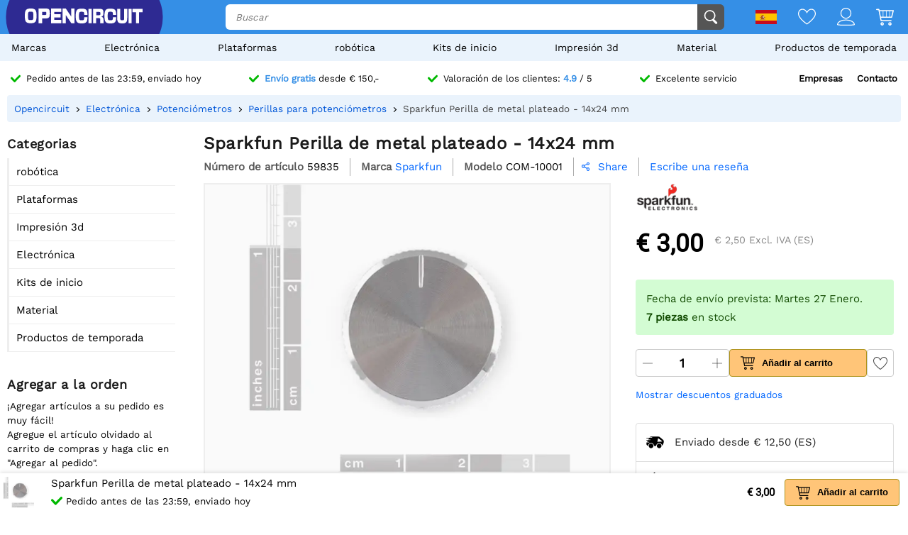

--- FILE ---
content_type: text/html; charset=utf-8
request_url: https://opencircuit.es/api/session/set
body_size: -18
content:
{"success":true,"tkn":8310226}